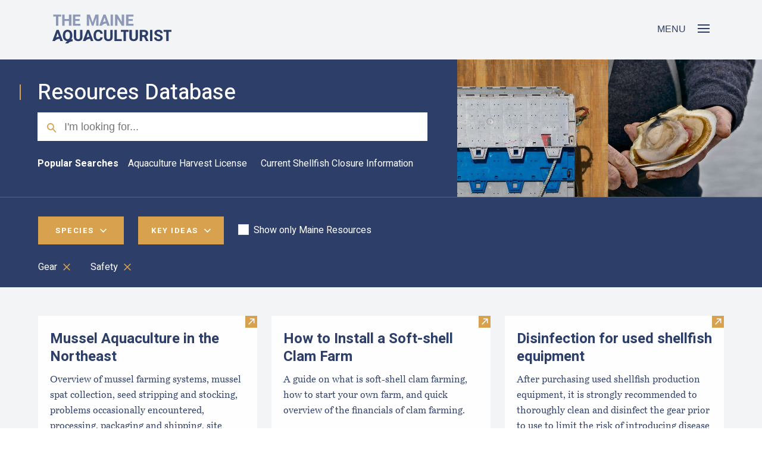

--- FILE ---
content_type: text/html; charset=utf-8
request_url: https://themaineaquaculturist.org/resources-database/?keywords=Safety&keywords=Gear&page=1
body_size: 13070
content:



<!DOCTYPE html>
<html class="no-js" lang="en">
    <head>
        
        <!-- Google tag (gtag.js) -->
        <script async src="https://www.googletagmanager.com/gtag/js?id=G-4C70MJ52KR"></script>
        <script>
        window.dataLayer = window.dataLayer || [];
        function gtag(){dataLayer.push(arguments);}
        gtag('js', new Date());

        gtag('config', 'G-4C70MJ52KR');
        </script>
        

        <meta charset="utf-8" />
        <title>
            
                Aquaculture Resource Database
            
            
                
                    
                
            
        </title>
        
        <meta name="description" content="From oyster gear to business plans, our database has a growing collection of resources carefully curated to meet the needs of aquaculturists in Maine." />
        
        <meta name="viewport" content="width=device-width, initial-scale=1" />

        <!-- Favicons -->
        <link rel="apple-touch-icon" href="https://gmri-aquaculture-portal-production.s3.amazonaws.com/favicons/aq-apple-icon-120x120.png">
        <link rel="apple-touch-icon" sizes="152x152" href="https://gmri-aquaculture-portal-production.s3.amazonaws.com/favicons/aq-apple-icon-152x152.png">
        <link rel="apple-touch-icon" sizes="180x180" href="https://gmri-aquaculture-portal-production.s3.amazonaws.com/favicons/aq-apple-icon-180x180.png">
        <link rel="icon" type="image/png" sizes="16x16" href="https://gmri-aquaculture-portal-production.s3.amazonaws.com/favicons/aq-favicon-16x16.png">
        <link rel="icon" type="image/png" sizes="32x32" href="https://gmri-aquaculture-portal-production.s3.amazonaws.com/favicons/aq-favicon-32x32.png">
        <link rel="icon" type="image/png" sizes="96x96" href="https://gmri-aquaculture-portal-production.s3.amazonaws.com/favicons/aq-favicon-96x96.png">
        <link rel="icon" type="image/png" sizes="120x120" href="https://gmri-aquaculture-portal-production.s3.amazonaws.com/favicons/aq-apple-icon-120x120.png">
        <link rel="icon" type="image/png" sizes="152x152" href="https://gmri-aquaculture-portal-production.s3.amazonaws.com/favicons/aq-apple-icon-152x152.png">
        <link rel="icon" type="image/png" sizes="192x192" href="https://gmri-aquaculture-portal-production.s3.amazonaws.com/favicons/aq-android-icon-192x192.png">

        <meta name="apple-mobile-web-app-title" content="AQ">
        <meta name="application-name" content="AQ">
        <meta name="msapplication-TileColor" content="#2d3e69">
        <meta name="msapplication-config" content="https://gmri-aquaculture-portal-production.s3.amazonaws.com/favicons/browserconfig.xml">
        <meta name="theme-color" content="#2d3e69">
        <meta property="og:title" content="Aquaculture Resource Database" />
        <meta property="og:url" content="http://themaineaquaculturist.org/resources-database/" />
        <meta name="og:description" content="From oyster gear to business plans, our database has a growing collection of resources carefully curated to meet the needs of aquaculturists in Maine." />
        <meta property="og:locale" content="en_US" />
        <meta property="og:site_name" content="The Maine Aquaculturist" />
        
        
        <meta property="og:image" content="https://gmri-aquaculture-portal-production.s3.amazonaws.com/images/resources-banner-image-20200812.original.jpg" />
        
        
        <meta property="og:type" content="website" />
        
        
        <link href="https://fonts.googleapis.com/css2?family=Heebo:wght@400;500;700&display=swap" rel="stylesheet">
        <link rel="stylesheet" href="https://use.typekit.net/kve7vsv.css">

        
        <link href="https://gmri-aquaculture-portal-production.s3.amazonaws.com/bundles/app.a0b0eb49e1baac36e17e.css" rel="stylesheet" />

        
            
        
    </head>

    <body class="search-page">
        

        


        <header id="main-nav" class="has-background-grey-lighter section py-0 ">
            <a id="skip-to-content" href="#main" class="is-sr-only is-sr-only-focusable btn btn-secondary">Skip to main content</a>
            <nav class="xpy-4">
                

<div class="mobile-menu py-5 has-background-grey-lighter">
    <div class="menu-toggle-container container">
        <a class="navbar-brand" href="/">
            <svg xmlns="http://www.w3.org/2000/svg" width="204" height="50" viewBox="0 0 204 50">
    <g fill="none" fill-rule="evenodd">
        <path fill="#8D99B5" d="M86.652 13.084l2.658-8.085 2.291 6.948c-2.968 0-4.95 1.137-4.95 1.137zM87.4 0l-7.067 19.054h4.371s2.205-3.538 7.996-3.784l1.244 3.784h4.384L91.221 0H87.4zm42.856 15.742v-4.88h7.446V7.654h-7.446v-4.33h8.742V0h-12.85v19.054h12.863v-3.312h-8.755zm-11.503-3.453L111.347 0h-4.11v19.054h4.11V6.765l7.406 12.289h4.097V0h-4.097V12.29zm-19.145 6.765h4.096V0h-4.096v19.054zm-30.614-5.459L64.281 0h-5.378v19.054h4.11v-4.92l-.407-9.108 4.988 14.028h2.787l4.998-14.028-.406 9.108v4.92h4.123V0h-5.392l-4.71 13.595zm-29.79-2.733h7.446V7.654h-7.446v-4.33h8.742V0H35.094v19.054H47.96v-3.312h-8.755v-4.88zM28.423 7.654H21V0h-4.107v19.054H21v-8.087h7.422v8.087h4.096V0h-4.096v7.654zm-26.84-4.33h4.595v15.73h4.096V3.324h4.683V0H1.583v3.324z"/>
        <path fill="#2D3E69" d="M190.52 26.275v3.323h4.594v15.73h4.096v-15.73h4.684v-3.323H190.52zm-10.263 3.272c.442-.183.978-.275 1.606-.275.985 0 1.73.237 2.242.713.51.475.768 1.114.768 1.918h4.097c0-1.152-.293-2.175-.878-3.069-.585-.895-1.41-1.588-2.473-2.081-1.065-.494-2.291-.74-3.678-.74-1.378 0-2.604.22-3.676.662-1.075.44-1.917 1.063-2.522 1.871-.608.806-.907 1.738-.907 2.794 0 1.054.28 1.966.838 2.734.558.768 1.3 1.407 2.229 1.919.929.509 2.041.973 3.332 1.393 1.003.322 1.762.623 2.276.903.516.279.869.571 1.06.875.193.306.289.686.289 1.14 0 .611-.241 1.102-.715 1.478-.475.375-1.179.563-2.113.563-1.177 0-2.083-.242-2.718-.726-.632-.485-.944-1.271-.944-2.363h-4.123c0 1.389.37 2.56 1.112 3.515.741.954 1.702 1.664 2.883 2.126 1.182.463 2.448.693 3.79.693 1.405 0 2.627-.208 3.67-.628 1.043-.417 1.85-1.027 2.417-1.825.567-.8.85-1.75.85-2.858 0-1.537-.524-2.794-1.567-3.777-1.041-.98-2.63-1.8-4.767-2.455-1.266-.39-2.2-.79-2.8-1.197-.603-.404-.903-.9-.903-1.485 0-.391.108-.748.331-1.066.223-.319.554-.57.994-.752zm-12.894 15.781h4.096V26.275h-4.096v19.053zm-8.159-10.94c-.507.49-1.248.734-2.227.734h-3.086v-5.524h3.086c.988 0 1.731.246 2.232.733.502.489.752 1.17.752 2.041 0 .856-.252 1.528-.757 2.017zm3.991.961c.583-.857.876-1.963.876-3.316 0-1.24-.284-2.287-.851-3.147-.567-.86-1.38-1.51-2.439-1.95-1.06-.44-2.327-.661-3.804-.661h-7.196v19.053h4.11v-6.883h2.97l3.507 6.883h4.397v-.196l-4.082-7.746c1.09-.498 1.927-1.177 2.512-2.037zm-20.65 3.449c0 1.197-.277 2.075-.827 2.638-.55.562-1.351.844-2.407.844-2.171 0-3.259-1.162-3.259-3.482V26.275h-4.12v12.523c0 1.44.307 2.671.928 3.692.619 1.02 1.486 1.793 2.598 2.316 1.112.522 2.396.784 3.853.784 1.45 0 2.724-.262 3.828-.784 1.103-.523 1.965-1.296 2.584-2.316.62-1.021.929-2.252.929-3.692V26.275h-4.107v12.523zm-25.248-9.2h4.593v15.73h4.096v-15.73h4.686v-3.323h-13.375v3.323zm-6.798-3.323h-4.11v19.053h12.354v-3.31h-8.244V26.275zM99.153 38.798c0 1.197-.275 2.075-.824 2.638-.55.562-1.354.844-2.408.844-2.173 0-3.259-1.162-3.259-3.482V26.275H88.54v12.523c0 1.44.31 2.671.93 3.692.618 1.02 1.485 1.793 2.597 2.316 1.112.522 2.396.784 3.855.784 1.447 0 2.723-.262 3.826-.784 1.105-.523 1.965-1.296 2.586-2.316.619-1.021.93-2.252.93-3.692V26.275h-4.11v12.523zm-23.492-8.02c.621-.943 1.57-1.414 2.854-1.414 1.229 0 2.122.281 2.676.844.554.563.869 1.418.95 2.57h4.096c-.123-1.335-.492-2.51-1.108-3.526-.614-1.016-1.481-1.814-2.598-2.388-1.116-.576-2.454-.864-4.016-.864-1.596 0-2.992.375-4.187 1.126-1.197.75-2.122 1.82-2.776 3.211-.655 1.392-.981 3.022-.981 4.89v1.163c0 1.876.317 3.507.95 4.89.631 1.382 1.545 2.445 2.74 3.19 1.195.747 2.608 1.12 4.241 1.12 1.526 0 2.857-.28 3.991-.838 1.135-.558 2.017-1.338 2.65-2.34.634-1.006.993-2.16 1.08-3.469h-4.096c-.078 1.117-.409 1.943-.99 2.48-.578.535-1.458.805-2.635.805-.909 0-1.637-.21-2.186-.63-.55-.417-.952-1.051-1.204-1.902-.253-.851-.38-1.952-.38-3.306V35.2c0-2.006.31-3.48.93-4.423zm-28.278 8.02c0 1.197-.275 2.075-.824 2.638-.55.562-1.354.844-2.408.844-2.173 0-3.258-1.162-3.258-3.482V26.275H36.77v12.523c0 1.44.31 2.671.929 3.692.618 1.02 1.485 1.793 2.597 2.316 1.113.522 2.397.784 3.855.784 1.448 0 2.725-.262 3.828-.784 1.104-.523 1.966-1.296 2.585-2.316.618-1.021.929-2.252.929-3.692V26.275h-4.11v12.523zm-17.34-2.578c0 1.928-.347 3.41-1.04 4.45-.694 1.038-1.68 1.558-2.965 1.558-1.291 0-2.285-.52-2.982-1.559-.699-1.038-1.047-2.521-1.047-4.449v-.85c0-1.946.344-3.429 1.034-4.45.688-1.02 1.68-1.53 2.97-1.53 1.291 0 2.285.512 2.984 1.537.697 1.025 1.045 2.506 1.045 4.442v.851zm3.298 4.588c.568-1.331.851-2.859.851-4.588v-.824c0-1.903-.344-3.562-1.034-4.98-.69-1.416-1.65-2.506-2.886-3.264-1.235-.759-2.655-1.139-4.259-1.139-1.597 0-3.013.38-4.248 1.14-1.233.757-2.195 1.847-2.885 3.263-.688 1.418-1.035 3.077-1.035 4.98v.824c0 1.903.349 3.56 1.041 4.974.695 1.412 1.66 2.5 2.9 3.259 1.107.679 2.369 1.039 3.76 1.11-.154.118-.337.21-.484.34-1.195 1.034-2.285 2.273-3.107 3.627h4.86c.065 0 .415-.523.47-.583.452-.496.977-.934 1.536-1.311 1.773-1.202 3.734-1.635 5.827-1.847v-3.382c-.777.007-1.568.094-2.356.226.408-.54.761-1.146 1.05-1.825zm25.178-1.45l2.66-8.085 2.29 6.95c-2.969 0-4.95 1.135-4.95 1.135zm.748-13.083l-7.066 19.053h4.37s2.207-3.537 7.996-3.78l1.244 3.78h4.385l-7.107-19.053h-3.822zM6.318 39.358l2.66-8.085 2.29 6.95c-2.97 0-4.95 1.135-4.95 1.135zm.749-13.083L0 45.328h4.37s2.208-3.537 7.997-3.78l1.244 3.78h4.384l-7.107-19.053H7.067z"/>
    </g>
</svg>

            <span class="is-sr-only">The Maine Aquaculturist</span>
        </a>

        <button class="menu-toggle-open" aria-expanded="false">
            <span class="menu-title">Menu</span>
            <span class="hamburger-icon"><svg xmlns="http://www.w3.org/2000/svg" width="20" height="14" viewBox="0 0 20 14">
    <g fill="#2D3E69" fill-rule="evenodd">
        <path d="M0 0H20V2H0zM0 6H20V8H0zM0 12H20V14H0z"/>
    </g>
</svg>
</span>
        </button>
    </div>
</div>
<div class="links px-5">
    <div class="menu-nav container pt-5">
            <button class="menu-toggle-close" aria-expanded="true">
                <span class="is-sr-only">Menu</span>
                <span class="close-icon"><svg xmlns="http://www.w3.org/2000/svg" width="16" height="16" viewBox="0 0 16 16">
    <g fill-rule="evenodd">
        <path d="M-2 7H18V9H-2z" transform="rotate(45 8 8)"/>
        <path d="M-2 7H18V9H-2z" transform="rotate(-45 8 8)"/>
    </g>
</svg>
</span>
            </button>
        <div>
            

<ul class="main-menu-links">
    
    <li>
        <a href="/essential-start-guide-maine-aquaculture/" class="">
            <span>
                Essential Start Guide
            </span>
            <span aria-hidden="true" class="caret-icon"><svg xmlns="http://www.w3.org/2000/svg" width="11" height="11" viewBox="0 0 11 11">
    <path fill="none" fill-rule="evenodd" stroke="#8D99B5" stroke-width="1.5" d="M9 9L9 2 2 2" transform="scale(1 -1) rotate(-45 -7.778 0)"/>
</svg>
</span>
            <p>Explore the opportunities and realities of starting an aquaculture business.</p>
        </a>
    </li>
    
    <li>
        <a href="/resources-database/" class="active">
            <span>
                Resource Database
            </span>
            <span aria-hidden="true" class="caret-icon"><svg xmlns="http://www.w3.org/2000/svg" width="11" height="11" viewBox="0 0 11 11">
    <path fill="none" fill-rule="evenodd" stroke="#8D99B5" stroke-width="1.5" d="M9 9L9 2 2 2" transform="scale(1 -1) rotate(-45 -7.778 0)"/>
</svg>
</span>
            <p>Robust library of resources for both new and veteran aquaculturists.</p>
        </a>
    </li>
    
    <li>
        <a href="/aquaculture-job-board/" class="">
            <span>
                Job Board
            </span>
            <span aria-hidden="true" class="caret-icon"><svg xmlns="http://www.w3.org/2000/svg" width="11" height="11" viewBox="0 0 11 11">
    <path fill="none" fill-rule="evenodd" stroke="#8D99B5" stroke-width="1.5" d="M9 9L9 2 2 2" transform="scale(1 -1) rotate(-45 -7.778 0)"/>
</svg>
</span>
            <p>Browse our job board for aquaculture career opportunities in Maine.</p>
        </a>
    </li>
    
    <li>
        <a href="/industry-perspectives/" class="">
            <span>
                Industry Perspectives
            </span>
            <span aria-hidden="true" class="caret-icon"><svg xmlns="http://www.w3.org/2000/svg" width="11" height="11" viewBox="0 0 11 11">
    <path fill="none" fill-rule="evenodd" stroke="#8D99B5" stroke-width="1.5" d="M9 9L9 2 2 2" transform="scale(1 -1) rotate(-45 -7.778 0)"/>
</svg>
</span>
            <p>Industry veterans talk about common mistakes, glossed over steps, and more.</p>
        </a>
    </li>
    
    <li>
        <a href="/about/" class="">
            <span>
                About
            </span>
            <span aria-hidden="true" class="caret-icon"><svg xmlns="http://www.w3.org/2000/svg" width="11" height="11" viewBox="0 0 11 11">
    <path fill="none" fill-rule="evenodd" stroke="#8D99B5" stroke-width="1.5" d="M9 9L9 2 2 2" transform="scale(1 -1) rotate(-45 -7.778 0)"/>
</svg>
</span>
            <p>Our story, mission, site administrators, and partners.</p>
        </a>
    </li>
    
</ul>
        </div>
    </div>
</div>
            </nav>
        </header>
        
        <main id="main" class="has-background-grey-lighter">
            
    <header class="search-header flush-right-img has-background-primary has-text-white">
        <div class="section">
            <div class="container">
                <div class="columns">
                    <div class="column is-three-fifths left-border">
                        <h1 class="mt-3 mb-2">Resources Database</h1>
                        <div class="container">
                            <form class="search-form" action="/resources-database/" method="get">
                                <span class="search-icon"><svg xmlns="http://www.w3.org/2000/svg" width="25" height="25" viewBox="0 0 25 25">
    <g fill="none" fill-rule="evenodd" stroke="#D8A14D" stroke-width="2" transform="rotate(-45 11.914 4.257)">
        <circle cx="6.5" cy="6.5" r="5.5"/>
        <path d="M6.5 12L6.146 20.546"/>
    </g>
</svg>
</span>
                                <label for="search" class="is-sr-only">Search</label>
                                <input id="search" type="text" name="q" 
                                     
                                    placeholder="I'm looking for...">
                                
                                <button type="submit" class="is-sr-only" tabindex="-1">
                                    Search
                                </button>
                            </form>
                            
                            <div class="my-5">
                                <div class="pop-searches">
                                    <h2>Popular Searches</h2>
                                    <ul class="tags are-medium overflow-x">
                                        
                                            <li class="tag pop-search-link">
                                                <a class="is-link" href="https://themaineaquaculturist.org/resources-database/?q=Aquaculture+Harvest+License">Aquaculture Harvest License</a>
                                            </li>
                                        
                                            <li class="tag pop-search-link">
                                                <a class="is-link" href="https://themaineaquaculturist.org/resources-database/?q=Current+Shellfish+Closure+Information">Current Shellfish Closure Information</a>
                                            </li>
                                        
                                    </ul>
                                </div>
                            </div>
                            
                        </div>
                    </div>
                </div>
            </div>
            <div class="flush-right is-hidden-mobile">
                <img alt="resources-banner-image-20200812.jpg" height="500" src="https://gmri-aquaculture-portal-production.s3.amazonaws.com/images/resources-banner-image-20200812.original.jpg" width="1010">
            </div>
        </div>
    </header>

            
    <section class="has-background-primary section filters py-4 ">
        <div class="container">
            <div class="menu-container">
                <button id="species-toggle" 
                        class="my-4 mr-5 button is-gold"
                        
                        aria-expanded=false>
                    <h2 class="label has-text-white">
                        <span>Species</span>
                        <span class="caret"><svg xmlns="http://www.w3.org/2000/svg" width="11" height="11" viewBox="0 0 11 11">
    <path fill="none" fill-rule="evenodd" stroke="#8D99B5" stroke-width="1.5" d="M9 9L9 2 2 2" transform="scale(1 -1) rotate(-45 -7.778 0)"/>
</svg>
</span>
                    </h2>
                </button>
                <div id="species-menu" class="container is-fluid columns">
                    <div class="container">
                        <div>
                            <ul class="tags are-medium">
                                
                                    

<li class="tag ">
    <a href="?keywords=Safety&amp;keywords=Gear&amp;page=1&amp;species=Oysters" class="is-link">
        <span class="check"><svg xmlns="http://www.w3.org/2000/svg" width="14" height="9" viewBox="0 0 14 9">
    <path fill="none" fill-rule="evenodd" stroke="#D8A14D" stroke-width="2" d="M0 5L4 9 14 0"/>
</svg>
</span>
        Oysters
    </a>
</li>
                                
                                    

<li class="tag ">
    <a href="?keywords=Safety&amp;keywords=Gear&amp;page=1&amp;species=Scallops" class="is-link">
        <span class="check"><svg xmlns="http://www.w3.org/2000/svg" width="14" height="9" viewBox="0 0 14 9">
    <path fill="none" fill-rule="evenodd" stroke="#D8A14D" stroke-width="2" d="M0 5L4 9 14 0"/>
</svg>
</span>
        Scallops
    </a>
</li>
                                
                                    

<li class="tag ">
    <a href="?keywords=Safety&amp;keywords=Gear&amp;page=1&amp;species=Mussels" class="is-link">
        <span class="check"><svg xmlns="http://www.w3.org/2000/svg" width="14" height="9" viewBox="0 0 14 9">
    <path fill="none" fill-rule="evenodd" stroke="#D8A14D" stroke-width="2" d="M0 5L4 9 14 0"/>
</svg>
</span>
        Mussels
    </a>
</li>
                                
                                    

<li class="tag ">
    <a href="?keywords=Safety&amp;keywords=Gear&amp;page=1&amp;species=Clams" class="is-link">
        <span class="check"><svg xmlns="http://www.w3.org/2000/svg" width="14" height="9" viewBox="0 0 14 9">
    <path fill="none" fill-rule="evenodd" stroke="#D8A14D" stroke-width="2" d="M0 5L4 9 14 0"/>
</svg>
</span>
        Clams
    </a>
</li>
                                
                                    

<li class="tag ">
    <a href="?keywords=Safety&amp;keywords=Gear&amp;page=1&amp;species=Seaweed" class="is-link">
        <span class="check"><svg xmlns="http://www.w3.org/2000/svg" width="14" height="9" viewBox="0 0 14 9">
    <path fill="none" fill-rule="evenodd" stroke="#D8A14D" stroke-width="2" d="M0 5L4 9 14 0"/>
</svg>
</span>
        Seaweed
    </a>
</li>
                                
                            </ul>
                        </div>
                    </div>
                </div>
            </div>

            <div class="menu-container">
                <button id="ideas-toggle" 
                        class="my-4 mr-5 button is-gold"
                        
                        aria-expanded=false>
                    <h2 class="label has-text-white">
                        <span>Key Ideas</span>
                        <span class="caret"><svg xmlns="http://www.w3.org/2000/svg" width="11" height="11" viewBox="0 0 11 11">
    <path fill="none" fill-rule="evenodd" stroke="#8D99B5" stroke-width="1.5" d="M9 9L9 2 2 2" transform="scale(1 -1) rotate(-45 -7.778 0)"/>
</svg>
</span>
                    </h2>
                </button>
                <div id="ideas-menu" class="container is-fluid columns">
                    <div class="container">
                        <div>
                            <ul class="tags are-medium">
                                
                                    

<li class="tag ">
    <a href="?keywords=Safety&amp;keywords=Gear&amp;keywords=Business+Planning&amp;page=1" class="is-link">
        <span class="check"><svg xmlns="http://www.w3.org/2000/svg" width="14" height="9" viewBox="0 0 14 9">
    <path fill="none" fill-rule="evenodd" stroke="#D8A14D" stroke-width="2" d="M0 5L4 9 14 0"/>
</svg>
</span>
        Business Planning
    </a>
</li>
                                
                                    

<li class="tag ">
    <a href="?keywords=Safety&amp;keywords=Gear&amp;keywords=Husbandry&amp;page=1" class="is-link">
        <span class="check"><svg xmlns="http://www.w3.org/2000/svg" width="14" height="9" viewBox="0 0 14 9">
    <path fill="none" fill-rule="evenodd" stroke="#D8A14D" stroke-width="2" d="M0 5L4 9 14 0"/>
</svg>
</span>
        Husbandry
    </a>
</li>
                                
                                    

<li class="tag ">
    <a href="?keywords=Safety&amp;keywords=Gear&amp;keywords=Public+Health&amp;page=1" class="is-link">
        <span class="check"><svg xmlns="http://www.w3.org/2000/svg" width="14" height="9" viewBox="0 0 14 9">
    <path fill="none" fill-rule="evenodd" stroke="#D8A14D" stroke-width="2" d="M0 5L4 9 14 0"/>
</svg>
</span>
        Public Health
    </a>
</li>
                                
                                    

<li class="tag ">
    <a href="?keywords=Safety&amp;keywords=Gear&amp;keywords=DMR+Division+of+Aquaculture&amp;page=1" class="is-link">
        <span class="check"><svg xmlns="http://www.w3.org/2000/svg" width="14" height="9" viewBox="0 0 14 9">
    <path fill="none" fill-rule="evenodd" stroke="#D8A14D" stroke-width="2" d="M0 5L4 9 14 0"/>
</svg>
</span>
        DMR Division of Aquaculture
    </a>
</li>
                                
                                    

<li class="tag ">
    <a href="?keywords=Safety&amp;keywords=Gear&amp;keywords=Training%2FMentoring&amp;page=1" class="is-link">
        <span class="check"><svg xmlns="http://www.w3.org/2000/svg" width="14" height="9" viewBox="0 0 14 9">
    <path fill="none" fill-rule="evenodd" stroke="#D8A14D" stroke-width="2" d="M0 5L4 9 14 0"/>
</svg>
</span>
        Training/Mentoring
    </a>
</li>
                                
                                    

<li class="tag selected">
    <a href="?keywords=Safety&amp;page=1" class="is-link">
        <span class="check"><svg xmlns="http://www.w3.org/2000/svg" width="14" height="9" viewBox="0 0 14 9">
    <path fill="none" fill-rule="evenodd" stroke="#D8A14D" stroke-width="2" d="M0 5L4 9 14 0"/>
</svg>
</span>
        Gear
    </a>
</li>
                                
                                    

<li class="tag ">
    <a href="?keywords=Safety&amp;keywords=Gear&amp;keywords=Biosecurity&amp;page=1" class="is-link">
        <span class="check"><svg xmlns="http://www.w3.org/2000/svg" width="14" height="9" viewBox="0 0 14 9">
    <path fill="none" fill-rule="evenodd" stroke="#D8A14D" stroke-width="2" d="M0 5L4 9 14 0"/>
</svg>
</span>
        Biosecurity
    </a>
</li>
                                
                                    

<li class="tag ">
    <a href="?keywords=Safety&amp;keywords=Gear&amp;keywords=Site+Considerations&amp;page=1" class="is-link">
        <span class="check"><svg xmlns="http://www.w3.org/2000/svg" width="14" height="9" viewBox="0 0 14 9">
    <path fill="none" fill-rule="evenodd" stroke="#D8A14D" stroke-width="2" d="M0 5L4 9 14 0"/>
</svg>
</span>
        Site Considerations
    </a>
</li>
                                
                                    

<li class="tag ">
    <a href="?keywords=Safety&amp;keywords=Gear&amp;keywords=Sales&amp;page=1" class="is-link">
        <span class="check"><svg xmlns="http://www.w3.org/2000/svg" width="14" height="9" viewBox="0 0 14 9">
    <path fill="none" fill-rule="evenodd" stroke="#D8A14D" stroke-width="2" d="M0 5L4 9 14 0"/>
</svg>
</span>
        Sales
    </a>
</li>
                                
                                    

<li class="tag ">
    <a href="?keywords=Safety&amp;keywords=Gear&amp;keywords=Seed&amp;page=1" class="is-link">
        <span class="check"><svg xmlns="http://www.w3.org/2000/svg" width="14" height="9" viewBox="0 0 14 9">
    <path fill="none" fill-rule="evenodd" stroke="#D8A14D" stroke-width="2" d="M0 5L4 9 14 0"/>
</svg>
</span>
        Seed
    </a>
</li>
                                
                                    

<li class="tag ">
    <a href="?keywords=Safety&amp;keywords=Gear&amp;keywords=Community+Engagement&amp;page=1" class="is-link">
        <span class="check"><svg xmlns="http://www.w3.org/2000/svg" width="14" height="9" viewBox="0 0 14 9">
    <path fill="none" fill-rule="evenodd" stroke="#D8A14D" stroke-width="2" d="M0 5L4 9 14 0"/>
</svg>
</span>
        Community Engagement
    </a>
</li>
                                
                                    

<li class="tag ">
    <a href="?keywords=Safety&amp;keywords=Gear&amp;keywords=Branding%2FMarketing&amp;page=1" class="is-link">
        <span class="check"><svg xmlns="http://www.w3.org/2000/svg" width="14" height="9" viewBox="0 0 14 9">
    <path fill="none" fill-rule="evenodd" stroke="#D8A14D" stroke-width="2" d="M0 5L4 9 14 0"/>
</svg>
</span>
        Branding/Marketing
    </a>
</li>
                                
                                    

<li class="tag ">
    <a href="?keywords=Safety&amp;keywords=Gear&amp;keywords=Market+Information&amp;page=1" class="is-link">
        <span class="check"><svg xmlns="http://www.w3.org/2000/svg" width="14" height="9" viewBox="0 0 14 9">
    <path fill="none" fill-rule="evenodd" stroke="#D8A14D" stroke-width="2" d="M0 5L4 9 14 0"/>
</svg>
</span>
        Market Information
    </a>
</li>
                                
                                    

<li class="tag selected">
    <a href="?keywords=Gear&amp;page=1" class="is-link">
        <span class="check"><svg xmlns="http://www.w3.org/2000/svg" width="14" height="9" viewBox="0 0 14 9">
    <path fill="none" fill-rule="evenodd" stroke="#D8A14D" stroke-width="2" d="M0 5L4 9 14 0"/>
</svg>
</span>
        Safety
    </a>
</li>
                                
                            </ul>
                        </div>
                    </div>
                </div>
            </div>

            <div class="chkbx-container">
                <span id="maine-resource-chkbx" class="checkbox">
                    <a  class="has-text-white "
                        
                        href="?keywords=Safety&amp;keywords=Gear&amp;page=1&amp;maine_resources=True
                        ">
                    <span class="check">
                        
                    </span>
                    Show only Maine Resources</a>
                </span>
            </div>
        </div>
        
        <div class="container mt-2 mb-2">
            <ul class="tags selected-filters are-medium overflow-x is-hidden-mobile">
                
                    

<li class="tag">
    <a href="?keywords=Safety&amp;page=1">
        <span class="has-text-white">Gear</span>
        <svg xmlns="http://www.w3.org/2000/svg" width="16" height="16" viewBox="0 0 16 16">
    <g fill-rule="evenodd">
        <path d="M-2 7H18V9H-2z" transform="rotate(45 8 8)"/>
        <path d="M-2 7H18V9H-2z" transform="rotate(-45 8 8)"/>
    </g>
</svg>

    </a>
</li>
                
                    

<li class="tag">
    <a href="?keywords=Gear&amp;page=1">
        <span class="has-text-white">Safety</span>
        <svg xmlns="http://www.w3.org/2000/svg" width="16" height="16" viewBox="0 0 16 16">
    <g fill-rule="evenodd">
        <path d="M-2 7H18V9H-2z" transform="rotate(45 8 8)"/>
        <path d="M-2 7H18V9H-2z" transform="rotate(-45 8 8)"/>
    </g>
</svg>

    </a>
</li>
                
                    <li class="tag">
                        <a href="?page=1">
                            <span>Clear all</span>
                        </a>
                    </li>
            </ul>   
        </div>
        
    </section>

    <section class="section pt-5">
        <h2 class="is-sr-only">Results</h2>
        <div class="container">
        <div class="level py-0 mb-5">
            
        </div>
        <ul class="resources tile is-ancestor">
        
        
        
            <li class="container-card tile is-parent is-4 ">
                


<article class="resource-card tile is-child box columns">
    <div class="column ">
        
            <span class="out-link">
                <span class="is-sr-only">Visit Mussel Aquaculture in the Northeast</span>
                <svg xmlns="http://www.w3.org/2000/svg" width="20" height="20" viewBox="0 0 20 20">
    <g fill="none" fill-rule="evenodd">
        <path fill="#D8A14D" d="M0 0H20V20H0z"/>
        <g stroke="#FFF" stroke-width="1.5">
            <path d="M9.707 7.386L9.707.386 2.707.386M.707 9.386L9.707.386" transform="translate(5 4.929)"/>
        </g>
    </g>
</svg>

            </span>
        

        <div class="main-content pb-3">
            <div class="info">
                <a href="https://extension.rwfm.tamu.edu/wp-content/uploads/sites/8/2013/09/NRAC-Publication-No.-211-2010-%E2%80%93-Mussel-Aquaculture-in-the-Northeast.pdf"
                    target="_blank">

                   

                    <h3 class="standard-heading">Mussel Aquaculture in the Northeast</h3>
                    <div class="content mb-4">Overview of mussel farming systems, mussel spat collection, seed stripping and stocking, problems occasionally encountered, processing, packaging and shipping, site selection, and planning a business.</div>
                    <span class="mb-0 label grey-label">
                        
                        <span>2024</span>
                    </span>
                </a>
                    
                        <div class="source"><p data-block-key="08uge"><a href="https://www.nrac.org/" target="_blank" rel="noopener nofollower">Northeastern Regional Aquaculture Center</a></p></div>
                    
            </div>
        </div>
    </div>
    
</article>

            </li>
        
            <li class="container-card tile is-parent is-4 ">
                


<article class="resource-card tile is-child box columns">
    <div class="column ">
        
            <span class="out-link">
                <span class="is-sr-only">Visit How to Install a Soft-shell Clam Farm</span>
                <svg xmlns="http://www.w3.org/2000/svg" width="20" height="20" viewBox="0 0 20 20">
    <g fill="none" fill-rule="evenodd">
        <path fill="#D8A14D" d="M0 0H20V20H0z"/>
        <g stroke="#FFF" stroke-width="1.5">
            <path d="M9.707 7.386L9.707.386 2.707.386M.707 9.386L9.707.386" transform="translate(5 4.929)"/>
        </g>
    </g>
</svg>

            </span>
        

        <div class="main-content pb-3">
            <div class="info">
                <a href="https://shellfish.ifas.ufl.edu/wp-content/uploads/Manomet-Clam-Farm-Guidebook-2018_electronic-version.pdf"
                    target="_blank">

                   

                    <h3 class="standard-heading">How to Install a Soft-shell Clam Farm</h3>
                    <div class="content mb-4">A guide on what is soft-shell clam farming, how to start your own farm, and quick overview of the financials of clam farming.</div>
                    <span class="mb-0 label grey-label">
                        
                        <span>2024</span>
                    </span>
                </a>
                    
                        <div class="source"><p data-block-key="vknl7"><a href="https://www.manomet.org/" target="_blank" rel="noopener nofollower">Manomet</a></p></div>
                    
            </div>
        </div>
    </div>
    
</article>

            </li>
        
            <li class="container-card tile is-parent is-4 ">
                


<article class="resource-card tile is-child box columns">
    <div class="column ">
        
            <span class="out-link">
                <span class="is-sr-only">Visit Disinfection for used shellfish equipment</span>
                <svg xmlns="http://www.w3.org/2000/svg" width="20" height="20" viewBox="0 0 20 20">
    <g fill="none" fill-rule="evenodd">
        <path fill="#D8A14D" d="M0 0H20V20H0z"/>
        <g stroke="#FFF" stroke-width="1.5">
            <path d="M9.707 7.386L9.707.386 2.707.386M.707 9.386L9.707.386" transform="translate(5 4.929)"/>
        </g>
    </g>
</svg>

            </span>
        

        <div class="main-content pb-3">
            <div class="info">
                <a href="https://seagrant.umaine.edu/wp-content/uploads/sites/467/2024/03/Gear-Disinfection-Sheet_Web_012524.pdf"
                    target="_blank">

                   

                    <h3 class="standard-heading">Disinfection for used shellfish equipment</h3>
                    <div class="content mb-4">After purchasing used shellfish production equipment, it is strongly recommended to thoroughly
clean and disinfect the gear prior to use to limit the risk of introducing disease or invasive species.
An easy-to-use process is as follows:</div>
                    <span class="mb-0 label grey-label">
                        
                        <span>2024</span>
                    </span>
                </a>
                    
                        <div class="source"><p data-block-key="8mu1g"><a href="https://seagrant.umaine.edu/" target="_blank" rel="noopener nofollower">Maine Sea Grant</a></p></div>
                    
            </div>
        </div>
    </div>
    
</article>

            </li>
        
            <li class="container-card tile is-parent is-4 ">
                


<article class="resource-card tile is-child box columns">
    <div class="column ">
        
            <span class="out-link">
                <span class="is-sr-only">Visit Best Management Practices for the East Coast Shellfish Aquaculture Industry</span>
                <svg xmlns="http://www.w3.org/2000/svg" width="20" height="20" viewBox="0 0 20 20">
    <g fill="none" fill-rule="evenodd">
        <path fill="#D8A14D" d="M0 0H20V20H0z"/>
        <g stroke="#FFF" stroke-width="1.5">
            <path d="M9.707 7.386L9.707.386 2.707.386M.707 9.386L9.707.386" transform="translate(5 4.929)"/>
        </g>
    </g>
</svg>

            </span>
        

        <div class="main-content pb-3">
            <div class="info">
                <a href="https://ecsga.org/wp-content/uploads/2023/11/ECSGA-BPs.pdf"
                    target="_blank">

                   

                    <h3 class="standard-heading">Best Management Practices for the East Coast Shellfish Aquaculture Industry</h3>
                    <div class="content mb-4">In depth document created to provide the information and a framework that will enable a shellfish farmer to write a comprehensive Best Management Practices document focusing on gear/operation and maintenance, user conflicts, permitting/siting, and environmental concerns.</div>
                    <span class="mb-0 label grey-label">
                        
                        <span>2024</span>
                    </span>
                </a>
                    
                        <div class="source"><p data-block-key="nsphh"><a href="https://ecsga.org/" target="_blank" rel="noopener nofollower">East Coast Shellfish Growers Association</a></p></div>
                    
            </div>
        </div>
    </div>
    
</article>

            </li>
        
            <li class="container-card tile is-parent is-4 ">
                


<article class="resource-card tile is-child box columns">
    <div class="column ">
        
            <span class="out-link">
                <span class="is-sr-only">Visit Best Practices for the East Coast Shellfish Aquaculture Industry</span>
                <svg xmlns="http://www.w3.org/2000/svg" width="20" height="20" viewBox="0 0 20 20">
    <g fill="none" fill-rule="evenodd">
        <path fill="#D8A14D" d="M0 0H20V20H0z"/>
        <g stroke="#FFF" stroke-width="1.5">
            <path d="M9.707 7.386L9.707.386 2.707.386M.707 9.386L9.707.386" transform="translate(5 4.929)"/>
        </g>
    </g>
</svg>

            </span>
        

        <div class="main-content pb-3">
            <div class="info">
                <a href="https://ecsga.org/best-practices/"
                    target="_blank">

                   

                    <h3 class="standard-heading">Best Practices for the East Coast Shellfish Aquaculture Industry</h3>
                    <div class="content mb-4">In September 2023 the ECSGA updated its 2010 Best Management Practices manual. Building on the 2010 version, this update adds a new section on the management and handling of floating gear, hundreds of embedded links, info on new gear types and a revised bibliography. ECSGA also completely revamped the tool to create your own farm-specific Best Practices document: the Best Practices Form.</div>
                    <span class="mb-0 label grey-label">
                        
                        <span>2023</span>
                    </span>
                </a>
                    
                        <div class="source"><p data-block-key="qjhfz"><a href="https://ecsga.org/" target="_blank" rel="noopener nofollower">East Coast Shellfish Growers Association</a></p></div>
                    
            </div>
        </div>
    </div>
    
</article>

            </li>
        
            <li class="container-card tile is-parent is-8 ">
                


<article class="resource-card tile is-child box columns">
    <div class="column is-6">
        

        <div class="main-content pb-3">
            <div class="info">
                <a href="/resources-database/looking-gear/"
                   >

                   

                    <h3 class="standard-heading">Looking for Gear?</h3>
                    <div class="content mb-4">This is a list of aquaculture gear and service businesses including oyster gear, mussel gear, seaweed gear, scallop gear, general marine gear, marine services (moorings/diving/boat repair) harvest/processing gear, and water monitoring gear. Lists were compiled by surveying Maine aquaculturists.</div>
                    <span class="mb-0 label grey-label">
                        
                        <span>2022</span>
                    </span>
                </a>
                    
                        <div class="source"><p>The Maine Aquaculturist</p></div>
                    
            </div>
        </div>
    </div>
    
        <a class="image column is-6" 
            href="/resources-database/looking-gear/"
            >
            <div>
                 
                    

<img
    
    alt=" Equipment used for oyster aquaculture is stacked neatly in a driveway. "
    data-src=" https://gmri-aquaculture-portal-production.s3.amazonaws.com/images/aq-start-guide-learn-gear-2016.2e16d0ba.fill-640x640-c90.jpg "
    class=" lazy">
                
            </div>
        </a>
    
</article>

            </li>
        
            <li class="container-card tile is-parent is-4 ">
                


<article class="resource-card tile is-child box columns">
    <div class="column ">
        
            <span class="out-link">
                <span class="is-sr-only">Visit ECSGA Rookie Mistakes</span>
                <svg xmlns="http://www.w3.org/2000/svg" width="20" height="20" viewBox="0 0 20 20">
    <g fill="none" fill-rule="evenodd">
        <path fill="#D8A14D" d="M0 0H20V20H0z"/>
        <g stroke="#FFF" stroke-width="1.5">
            <path d="M9.707 7.386L9.707.386 2.707.386M.707 9.386L9.707.386" transform="translate(5 4.929)"/>
        </g>
    </g>
</svg>

            </span>
        

        <div class="main-content pb-3">
            <div class="info">
                <a href="https://ecsga.org/rookie-mistakes/"
                    target="_blank">

                   

                    <h3 class="standard-heading">ECSGA Rookie Mistakes</h3>
                    <div class="content mb-4">If you have been around this business for a while, you’ve probably watched some of the newcomers make the same mistakes you did when you were getting started. ECSGA Executive Director Bob Rheault decided he would try to think of as many of these common pitfalls as he could to help new growers avoid making the same costly blunders.  Through the years he has continued to add to the list.</div>
                    <span class="mb-0 label grey-label">
                        
                        <span>2021</span>
                    </span>
                </a>
                    
                        <div class="source"><p><a href="https://ecsga.org/" target="_blank" rel="noopener nofollower">East Coast Shellfish Growers Association</a></p></div>
                    
            </div>
        </div>
    </div>
    
</article>

            </li>
        
            <li class="container-card tile is-parent is-4 ">
                


<article class="resource-card tile is-child box columns">
    <div class="column ">
        
            <span class="out-link">
                <span class="is-sr-only">Visit Clam Kit: Simple Shellfish Management Tools - Part 1: Introduction &amp; Overview</span>
                <svg xmlns="http://www.w3.org/2000/svg" width="20" height="20" viewBox="0 0 20 20">
    <g fill="none" fill-rule="evenodd">
        <path fill="#D8A14D" d="M0 0H20V20H0z"/>
        <g stroke="#FFF" stroke-width="1.5">
            <path d="M9.707 7.386L9.707.386 2.707.386M.707 9.386L9.707.386" transform="translate(5 4.929)"/>
        </g>
    </g>
</svg>

            </span>
        

        <div class="main-content pb-3">
            <div class="info">
                <a href="https://downeastinstitute.org/industry-impact/fisheries-stock-enhancement-restoration/clam-kit-simple-shellfish-management-tools/"
                    target="_blank">

                   

                    <h3 class="standard-heading">Clam Kit: Simple Shellfish Management Tools - Part 1: Introduction &amp; Overview</h3>
                    <div class="content mb-4">The “Clam Kit” video series shares techniques developed at Downeast Institute to help municipal shellfish management programs enhance their softshell clam flats affordably and effectively. This video gives an overview of clam seed, DEI&#x27;s hatchery, floating nursery trays, public stock enhancement, DMR lease or LPA, basic husbandry, overwintering, and more.</div>
                    <span class="mb-0 label grey-label">
                        
                        <span>2021</span>
                    </span>
                </a>
                    
                        <div class="source"><p><a href="https://downeastinstitute.org/" target="_blank" rel="noopener nofollower">Downeast Institute</a></p></div>
                    
            </div>
        </div>
    </div>
    
</article>

            </li>
        
            <li class="container-card tile is-parent is-4 ">
                


<article class="resource-card tile is-child box columns">
    <div class="column ">
        
            <span class="out-link">
                <span class="is-sr-only">Visit How a High Tech Mussel Farm Harvests 7,000 Pounds of Mussels per Day</span>
                <svg xmlns="http://www.w3.org/2000/svg" width="20" height="20" viewBox="0 0 20 20">
    <g fill="none" fill-rule="evenodd">
        <path fill="#D8A14D" d="M0 0H20V20H0z"/>
        <g stroke="#FFF" stroke-width="1.5">
            <path d="M9.707 7.386L9.707.386 2.707.386M.707 9.386L9.707.386" transform="translate(5 4.929)"/>
        </g>
    </g>
</svg>

            </span>
        

        <div class="main-content pb-3">
            <div class="info">
                <a href="https://www.youtube.com/watch?v=yIgLDiTo2Qg"
                    target="_blank">

                   

                    <h3 class="standard-heading">How a High Tech Mussel Farm Harvests 7,000 Pounds of Mussels per Day</h3>
                    <div class="content mb-4">This video gives a first-hand account of running a mussel farm by Bangs Island Mussels including on the water gear and husbandry and well as shore-side processing. Some highlights are seeding, socking, hauling and stripping machine, de-clumper, size grader, debyssing machine, automatic bagger/weigher/conveyor, and more.</div>
                    <span class="mb-0 label grey-label">
                        
                        <span>2021</span>
                    </span>
                </a>
                    
                        <div class="source"><p>Eater / Bangs Island Mussels</p></div>
                    
            </div>
        </div>
    </div>
    
</article>

            </li>
        
            <li class="container-card tile is-parent is-4 ">
                


<article class="resource-card tile is-child box columns">
    <div class="column ">
        
            <span class="out-link">
                <span class="is-sr-only">Visit Optimizing Production and Products for Scallop Aquaculture</span>
                <svg xmlns="http://www.w3.org/2000/svg" width="20" height="20" viewBox="0 0 20 20">
    <g fill="none" fill-rule="evenodd">
        <path fill="#D8A14D" d="M0 0H20V20H0z"/>
        <g stroke="#FFF" stroke-width="1.5">
            <path d="M9.707 7.386L9.707.386 2.707.386M.707 9.386L9.707.386" transform="translate(5 4.929)"/>
        </g>
    </g>
</svg>

            </span>
        

        <div class="main-content pb-3">
            <div class="info">
                <a href="https://video.maine.edu/media/2021%20Scallop%20Aquaculture%20webinar%20-%20NOAA%20Saltonstall%20Kennedy%20Project/1_9a9gz9bd?mc_cid=3feea44bca&amp;mc_eid=dfa69ee2a1"
                    target="_blank">

                   

                    <h3 class="standard-heading">Optimizing Production and Products for Scallop Aquaculture</h3>
                    <div class="content mb-4">Webinar about research on scallop aquaculture production and economics including comparisons of nursery and growout gear: lantern nets, pearl nets, ear hanging, pocket nets, rigid trays, and adhesives; tissue sampling and testing for biotoxins such as saxitoxin and domoic acid; evaluation of fouling communities; surveys of producers to understand economic inputs and outputs such as capital, labor, and yield; environmental data matched with growth data to better understand good scallop-farming sites.</div>
                    <span class="mb-0 label grey-label">
                        
                        <span>2021</span>
                    </span>
                </a>
                    
                        <div class="source"><p><a href="https://seagrant.umaine.edu/" target="_blank" rel="noopener nofollower">Maine Sea Grant</a></p></div>
                    
            </div>
        </div>
    </div>
    
</article>

            </li>
        
            <li class="container-card tile is-parent is-8 ">
                


<article class="resource-card tile is-child box columns">
    <div class="column is-6">
        

        <div class="main-content pb-3">
            <div class="info">
                <a href="/resources-database/recommendations-lpa-mooring-systems-and-designs/"
                   >

                   

                    <h3 class="standard-heading">Recommendations for LPA Mooring Systems and Designs</h3>
                    <div class="content mb-4">When submitting a LPA application one of the details that can make or break your approval is your mooring system. Understanding and installing moorings that work for the load that aquaculture gear generates is crucial and creating an accurate and readable mooring system design in your application is key for your approval.</div>
                    <span class="mb-0 label grey-label">
                        
                        <span>2021</span>
                    </span>
                </a>
                    
                        <div class="source"><p>Casco Marine, LLC</p></div>
                    
            </div>
        </div>
    </div>
    
        <a class="image column is-6" 
            href="/resources-database/recommendations-lpa-mooring-systems-and-designs/"
            >
            <div>
                 
                    

<img
    
    alt="  "
    data-src=" https://gmri-aquaculture-portal-production.s3.amazonaws.com/images/mooringdesign_oysterlongline-1.2e16d0ba.fill-640x640-c90.png "
    class=" lazy">
                
            </div>
        </a>
    
</article>

            </li>
        
            <li class="container-card tile is-parent is-4 ">
                


<article class="resource-card tile is-child box columns">
    <div class="column ">
        
            <span class="out-link">
                <span class="is-sr-only">Visit Bird Interactions with Shellfish Aquaculture</span>
                <svg xmlns="http://www.w3.org/2000/svg" width="20" height="20" viewBox="0 0 20 20">
    <g fill="none" fill-rule="evenodd">
        <path fill="#D8A14D" d="M0 0H20V20H0z"/>
        <g stroke="#FFF" stroke-width="1.5">
            <path d="M9.707 7.386L9.707.386 2.707.386M.707 9.386L9.707.386" transform="translate(5 4.929)"/>
        </g>
    </g>
</svg>

            </span>
        

        <div class="main-content pb-3">
            <div class="info">
                <a href="https://content.govdelivery.com/attachments/MEDMR/2021/03/02/file_attachments/1709548/Bird%20interactions%20with%20Shellfish%20Aquaculture.pdf"
                    target="_blank">

                   

                    <h3 class="standard-heading">Bird Interactions with Shellfish Aquaculture</h3>
                    <div class="content mb-4">There are several ways in which birds interact with shellfish aquaculture. Birds can cause significant damage to crops through predation. Some birds fall into the category of protected resources and farmers have been variously accused of interfering with foraging, (either attracting or disturbing or both) and interfering with hunting. Birds can be attracted to aquaculture structures for roosting or foraging and their guano can impact water quality and trigger the need for growers to develop management plans under the National Shellfish Sanitation Plan.</div>
                    <span class="mb-0 label grey-label">
                        
                        <span>2021</span>
                    </span>
                </a>
                    
                        <div class="source"><p><a href="https://www.maine.gov/dmr/fisheries/shellfish" target="_blank" rel="noopener nofollower">Maine DMR Bureau of Public Health</a></p></div>
                    
            </div>
        </div>
    </div>
    
</article>

            </li>
        
            <li class="container-card tile is-parent is-4 ">
                


<article class="resource-card tile is-child box columns">
    <div class="column ">
        
            <span class="out-link">
                <span class="is-sr-only">Visit Online Boating Safety Course</span>
                <svg xmlns="http://www.w3.org/2000/svg" width="20" height="20" viewBox="0 0 20 20">
    <g fill="none" fill-rule="evenodd">
        <path fill="#D8A14D" d="M0 0H20V20H0z"/>
        <g stroke="#FFF" stroke-width="1.5">
            <path d="M9.707 7.386L9.707.386 2.707.386M.707 9.386L9.707.386" transform="translate(5 4.929)"/>
        </g>
    </g>
</svg>

            </span>
        

        <div class="main-content pb-3">
            <div class="info">
                <a href="https://www.boatus.org/maine/"
                    target="_blank">

                   

                    <h3 class="standard-heading">Online Boating Safety Course</h3>
                    <div class="content mb-4">Free online boating safety course that is recognized by the U.S. Coast Guard, approved by NASBLA and the Maine state boating license agency. Complete the course in three steps: enroll in a Boating Safety Course from the course catalog, study and pass the free Boating Safety Course, and print out your certificate of completion.</div>
                    <span class="mb-0 label grey-label">
                        
                        <span>2021</span>
                    </span>
                </a>
                    
                        <div class="source"><p>Boat U.S. Foundation</p></div>
                    
            </div>
        </div>
    </div>
    
</article>

            </li>
        
            <li class="container-card tile is-parent is-8 ">
                


<article class="resource-card tile is-child box columns">
    <div class="column is-6">
        

        <div class="main-content pb-3">
            <div class="info">
                <a href="/resources-database/basics-aquaculture-mooring-systems/"
                   >

                   
                    <p class="mt-0 label gold-label">Industry Perspective</p>
                   

                    <h3 class="standard-heading">The Basics on Aquaculture Mooring Systems</h3>
                    <div class="content mb-4">When submitting a LPA or Lease application one of the details that you might brush over is your mooring system. A lack of research in this area can lead to gear breaking free causing significant damage and loss of your crop. Understanding and installing moorings that work for the load that aquaculture gear generates is crucial.</div>
                    <span class="mb-0 label grey-label">
                        
                            <p>Capt. Eric Oransky</p>
                        
                        <span>2021</span>
                    </span>
                </a>
                    
            </div>
        </div>
    </div>
    
        <a class="image column is-6" 
            href="/resources-database/basics-aquaculture-mooring-systems/"
            >
            <div>
                 
                    

<img
    
    alt="  "
    data-src=" https://gmri-aquaculture-portal-production.s3.amazonaws.com/images/Eric1.2e16d0ba.fill-640x640-c90.png "
    class=" lazy">
                
            </div>
        </a>
    
</article>

            </li>
        
            <li class="container-card tile is-parent is-8 ">
                


<article class="resource-card tile is-child box columns">
    <div class="column is-6">
        

        <div class="main-content pb-3">
            <div class="info">
                <a href="/resources-database/matching-your-farm-site-to-your-crops-ecological-and-environmental-needs/"
                   >

                   
                    <p class="mt-0 label gold-label">Industry Perspective</p>
                   

                    <h3 class="standard-heading">Matching your Farm Site to your Crop’s Ecological and Environmental Needs</h3>
                    <div class="content mb-4">The last thing you want to discover, after investing your time and money, is that you chose a site that doesn’t suit your species so here are some key factors to consider.</div>
                    <span class="mb-0 label grey-label">
                        
                            <p>Chris Davis, Ph.D., Executive Director</p>
                        
                        <span>2020</span>
                    </span>
                </a>
                    
            </div>
        </div>
    </div>
    
        <a class="image column is-6" 
            href="/resources-database/matching-your-farm-site-to-your-crops-ecological-and-environmental-needs/"
            >
            <div>
                 
                    

<img
    
    alt="  "
    data-src=" https://gmri-aquaculture-portal-production.s3.amazonaws.com/images/ChrisDavis.2e16d0ba.fill-640x640-c90.jpg "
    class=" lazy">
                
            </div>
        </a>
    
</article>

            </li>
        
            <li class="container-card tile is-parent is-8 ">
                


<article class="resource-card tile is-child box columns">
    <div class="column is-6">
        

        <div class="main-content pb-3">
            <div class="info">
                <a href="/resources-database/rookie-mistakes/"
                   >

                   
                    <p class="mt-0 label gold-label">Industry Perspective</p>
                   

                    <h3 class="standard-heading">Rookie Mistakes</h3>
                    <div class="content mb-4">Everyone makes rookie mistakes in the beginning. Here are some learned lessons from Love Point Oysters to help give you a head start.</div>
                    <span class="mb-0 label grey-label">
                        
                            <p>Ben Hamilton and Cameron Barner</p>
                        
                        <span>2020</span>
                    </span>
                </a>
                    
            </div>
        </div>
    </div>
    
        <a class="image column is-6" 
            href="/resources-database/rookie-mistakes/"
            >
            <div>
                 
                    

<img
    
    alt="  "
    data-src=" https://gmri-aquaculture-portal-production.s3.amazonaws.com/images/casestudy_Ben__Cameron.2e16d0ba.fill-640x640-c90.jpg "
    class=" lazy">
                
            </div>
        </a>
    
</article>

            </li>
        
            <li class="container-card tile is-parent is-4 ">
                


<article class="resource-card tile is-child box columns">
    <div class="column ">
        
            <span class="out-link">
                <span class="is-sr-only">Visit Offshore Safety and Survival Training</span>
                <svg xmlns="http://www.w3.org/2000/svg" width="20" height="20" viewBox="0 0 20 20">
    <g fill="none" fill-rule="evenodd">
        <path fill="#D8A14D" d="M0 0H20V20H0z"/>
        <g stroke="#FFF" stroke-width="1.5">
            <path d="M9.707 7.386L9.707.386 2.707.386M.707 9.386L9.707.386" transform="translate(5 4.929)"/>
        </g>
    </g>
</svg>

            </span>
        

        <div class="main-content pb-3">
            <div class="info">
                <a href="https://mcmillanoffshore.com/"
                    target="_blank">

                   

                    <h3 class="standard-heading">Offshore Safety and Survival Training</h3>
                    <div class="content mb-4">Provides the essential skills, knowledge and confidence to survive potentially life-threatening situations using both classroom and hands on training in the use of lifesaving equipment.</div>
                    <span class="mb-0 label grey-label">
                        
                        <span>2020</span>
                    </span>
                </a>
                    
                        <div class="source"><p>McMillan Offshore Survival Training</p></div>
                    
            </div>
        </div>
    </div>
    
</article>

            </li>
        
            <li class="container-card tile is-parent is-4 ">
                


<article class="resource-card tile is-child box columns">
    <div class="column ">
        
            <span class="out-link">
                <span class="is-sr-only">Visit U.S. Coast Guard Boating Safety Education</span>
                <svg xmlns="http://www.w3.org/2000/svg" width="20" height="20" viewBox="0 0 20 20">
    <g fill="none" fill-rule="evenodd">
        <path fill="#D8A14D" d="M0 0H20V20H0z"/>
        <g stroke="#FFF" stroke-width="1.5">
            <path d="M9.707 7.386L9.707.386 2.707.386M.707 9.386L9.707.386" transform="translate(5 4.929)"/>
        </g>
    </g>
</svg>

            </span>
        

        <div class="main-content pb-3">
            <div class="info">
                <a href="http://www.cgaux.org/boatinged/"
                    target="_blank">

                   

                    <h3 class="standard-heading">U.S. Coast Guard Boating Safety Education</h3>
                    <div class="content mb-4">U.S. Coast Guard Auxiliary boating courses provide instruction to boaters at all levels, from the fundamental to the advanced.</div>
                    <span class="mb-0 label grey-label">
                        
                        <span>2020</span>
                    </span>
                </a>
                    
                        <div class="source"><p>U.S. Coast Guard Auxiliary</p></div>
                    
            </div>
        </div>
    </div>
    
</article>

            </li>
        
            <li class="container-card tile is-parent is-4 ">
                


<article class="resource-card tile is-child box columns">
    <div class="column ">
        
            <span class="out-link">
                <span class="is-sr-only">Visit Oyster Production Equipment Comparisons 2016–2018</span>
                <svg xmlns="http://www.w3.org/2000/svg" width="20" height="20" viewBox="0 0 20 20">
    <g fill="none" fill-rule="evenodd">
        <path fill="#D8A14D" d="M0 0H20V20H0z"/>
        <g stroke="#FFF" stroke-width="1.5">
            <path d="M9.707 7.386L9.707.386 2.707.386M.707 9.386L9.707.386" transform="translate(5 4.929)"/>
        </g>
    </g>
</svg>

            </span>
        

        <div class="main-content pb-3">
            <div class="info">
                <a href="https://www.mdsg.umd.edu/sites/default/files/2020-08-11_OysterReport_FINAL.pdf"
                    target="_blank">

                   

                    <h3 class="standard-heading">Oyster Production Equipment Comparisons 2016–2018</h3>
                    <div class="content mb-4">The report provides information on commercially relevant aspects of oyster production gear associated
with each equipment type employed including, BST™ Crosshatch, BST™ Longline, OysterGro, Rack and Bag, &amp; Seapa™. They tracked oyster survival, growth by season, shell morphology, worm presence, and cost estimates.</div>
                    <span class="mb-0 label grey-label">
                        
                        <span>2020</span>
                    </span>
                </a>
                    
                        <div class="source"><p>Maryland Sea Grant, University of Maryland</p></div>
                    
            </div>
        </div>
    </div>
    
</article>

            </li>
        
            <li class="container-card tile is-parent is-8 ">
                


<article class="resource-card tile is-child box columns">
    <div class="column is-6">
        

        <div class="main-content pb-3">
            <div class="info">
                <a href="/resources-database/kelp-farming-realities/"
                   >

                   
                    <p class="mt-0 label gold-label">Industry Perspective</p>
                   

                    <h3 class="standard-heading">Kelp Farming Realities</h3>
                    <div class="content mb-4">Growing kelp is great for the environment and here is what you&#x27;ll need to know before starting a kelp farm from a phone interview with Briana Warner.</div>
                    <span class="mb-0 label grey-label">
                        
                            <p>Briana Warner, Chief Executive Officer (phone interview)</p>
                        
                        <span>2020</span>
                    </span>
                </a>
                    
            </div>
        </div>
    </div>
    
        <a class="image column is-6" 
            href="/resources-database/kelp-farming-realities/"
            >
            <div>
                 
                    

<img
    
    alt=" A young woman wearing work overalls holds a piece of seaweed overhead. "
    data-src=" https://gmri-aquaculture-portal-production.s3.amazonaws.com/images/thumbnail_Bri_holding_kelp.77ef83f5.fill-640x640-c90.jpg "
    class=" lazy">
                
            </div>
        </a>
    
</article>

            </li>
        
            <li class="container-card tile is-parent is-4 ">
                


<article class="resource-card tile is-child box columns">
    <div class="column ">
        
            <span class="out-link">
                <span class="is-sr-only">Visit Storm and Hurricane Preparedness for Off-Bottom Oyster Aquaculture</span>
                <svg xmlns="http://www.w3.org/2000/svg" width="20" height="20" viewBox="0 0 20 20">
    <g fill="none" fill-rule="evenodd">
        <path fill="#D8A14D" d="M0 0H20V20H0z"/>
        <g stroke="#FFF" stroke-width="1.5">
            <path d="M9.707 7.386L9.707.386 2.707.386M.707 9.386L9.707.386" transform="translate(5 4.929)"/>
        </g>
    </g>
</svg>

            </span>
        

        <div class="main-content pb-3">
            <div class="info">
                <a href="http://shellfish.ifas.ufl.edu/hurricane-resources/"
                    target="_blank">

                   

                    <h3 class="standard-heading">Storm and Hurricane Preparedness for Off-Bottom Oyster Aquaculture</h3>
                    <div class="content mb-4">Oyster aquaculture, like any agriculture operation, has inherent risks with perils beyond growers’ control. However, coastal waters present challenges for oyster farmers in the form of tropical storms and hurricanes.</div>
                    <span class="mb-0 label grey-label">
                        
                        <span>2020</span>
                    </span>
                </a>
                    
                        <div class="source"><p>University of Florida/IFAS</p></div>
                    
            </div>
        </div>
    </div>
    
</article>

            </li>
        
            <li class="container-card tile is-parent is-4 ">
                


<article class="resource-card tile is-child box columns">
    <div class="column ">
        
            <span class="out-link">
                <span class="is-sr-only">Visit Potential Gear Coatings as a Mitigation Technique for Invertebrate Predators of Aquacultured Eastern Oysters (Crassostrea virginica)</span>
                <svg xmlns="http://www.w3.org/2000/svg" width="20" height="20" viewBox="0 0 20 20">
    <g fill="none" fill-rule="evenodd">
        <path fill="#D8A14D" d="M0 0H20V20H0z"/>
        <g stroke="#FFF" stroke-width="1.5">
            <path d="M9.707 7.386L9.707.386 2.707.386M.707 9.386L9.707.386" transform="translate(5 4.929)"/>
        </g>
    </g>
</svg>

            </span>
        

        <div class="main-content pb-3">
            <div class="info">
                <a href="https://www.nrac.org/_files/ugd/5d062c_6dd5de11173a48a2bedebac53a30e186.pdf"
                    target="_blank">

                   

                    <h3 class="standard-heading">Potential Gear Coatings as a Mitigation Technique for Invertebrate Predators of Aquacultured Eastern Oysters (Crassostrea virginica)</h3>
                    <div class="content mb-4">This project aimed to identify a gear coating that deters and mitigates predation by oyster drills (Urosalpinx cinerea) and starfish (Asterias rubens) on aquaculture eastern oysters. Identifying potential strategies to mitigate starfish and oyster drill snail predation on eastern oysters could increase oyster survival, which would increase yield and revenue.</div>
                    <span class="mb-0 label grey-label">
                        
                        <span>2020</span>
                    </span>
                </a>
                    
                        <div class="source"><p> <a href="https://www.nrac.org/" target="_blank" rel="noopener nofollower">Northeast Regional Aquaculture Center</a> </p></div>
                    
            </div>
        </div>
    </div>
    
</article>

            </li>
        
            <li class="container-card tile is-parent is-4 ">
                


<article class="resource-card tile is-child box columns">
    <div class="column ">
        
            <span class="out-link">
                <span class="is-sr-only">Visit Methods and Materials for Aquaculture Production of Sea Scallops (Placopecten magellanicus)</span>
                <svg xmlns="http://www.w3.org/2000/svg" width="20" height="20" viewBox="0 0 20 20">
    <g fill="none" fill-rule="evenodd">
        <path fill="#D8A14D" d="M0 0H20V20H0z"/>
        <g stroke="#FFF" stroke-width="1.5">
            <path d="M9.707 7.386L9.707.386 2.707.386M.707 9.386L9.707.386" transform="translate(5 4.929)"/>
        </g>
    </g>
</svg>

            </span>
        

        <div class="main-content pb-3">
            <div class="info">
                <a href="http://www.ceimaine.org/wp-content/uploads/2020/07/Scallop-Farming-Factsheet-07_01_20.pdf?fbclid=IwAR1h-BhCroS-SfjfCMasYHrzF8rbZJklnPmx8vir3qTjovBJBZl1LX-s-Kg"
                    target="_blank">

                   

                    <h3 class="standard-heading">Methods and Materials for Aquaculture Production of Sea Scallops (Placopecten magellanicus)</h3>
                    <div class="content mb-4">In depth review of sea scallop biology, spat collection, nursery, grow out, gear, husbandry, site selection economic considerations and biotoxins/public health.</div>
                    <span class="mb-0 label grey-label">
                        
                        <span>2020</span>
                    </span>
                </a>
                    
                        <div class="source"><p><a href="https://www.ceimaine.org/" target="_blank" rel="noopener nofollower">Coastal Enterprises, Inc</a></p></div>
                    
            </div>
        </div>
    </div>
    
</article>

            </li>
        
            <li class="container-card tile is-parent is-4 ">
                


<article class="resource-card tile is-child box columns">
    <div class="column ">
        
            <span class="out-link">
                <span class="is-sr-only">Visit Eastern Oyster Production in Maine: A Basic Overview</span>
                <svg xmlns="http://www.w3.org/2000/svg" width="20" height="20" viewBox="0 0 20 20">
    <g fill="none" fill-rule="evenodd">
        <path fill="#D8A14D" d="M0 0H20V20H0z"/>
        <g stroke="#FFF" stroke-width="1.5">
            <path d="M9.707 7.386L9.707.386 2.707.386M.707 9.386L9.707.386" transform="translate(5 4.929)"/>
        </g>
    </g>
</svg>

            </span>
        

        <div class="main-content pb-3">
            <div class="info">
                <a href="http://maineseagrant.org/files/Dana%20Morse/Oyster%20Prod%20Overview%20FINAL.pdf"
                    target="_blank">

                   

                    <h3 class="standard-heading">Eastern Oyster Production in Maine: A Basic Overview</h3>
                    <div class="content mb-4">An overview of oyster production techniques including nursery and husbandry, common gear used, and oyster biology.</div>
                    <span class="mb-0 label grey-label">
                        
                        <span>2020</span>
                    </span>
                </a>
                    
                        <div class="source"><p><a href="https://seagrant.umaine.edu/" target="_blank" rel="noopener nofollower">Maine Sea Grant</a></p></div>
                    
            </div>
        </div>
    </div>
    
</article>

            </li>
        
    </ul>
    
    
    
    <nav id="search-pagination" aria-label="Page navigation" class="container">
        
        <p><span>1–⁠24</span> of 37 results</p>
        
        <a class="label" href="?page=2&keywords=Safety&amp;keywords=Gear">
            <span class="is-sr-only">Next</span>
            <span class="caret-right"><svg xmlns="http://www.w3.org/2000/svg" width="11" height="11" viewBox="0 0 11 11">
    <path fill="none" fill-rule="evenodd" stroke="#8D99B5" stroke-width="1.5" d="M9 9L9 2 2 2" transform="scale(1 -1) rotate(-45 -7.778 0)"/>
</svg>
</span>
        </a>
        
    </nav>
    

    </div>
    </section>

        </main>

        <footer class="footer">
            <div class="section">
                <section class="container">
                    <h2 class="is-sr-only">Footer</h2>
                    <section class="endpage-ctas columns">
                        


<article class="submit-cta column">
    
        
        

<img
     
    width="371" 
    height="370"
    
    alt=" Fishing coveralls hang on hooks. "
    data-src=" https://gmri-aquaculture-portal-production.s3.amazonaws.com/images/mussel-processing-8253-web.2e16d0ba.fill-400x400.jpg "
    class="is-hidden-mobile lazy">
    
    <div>
        <h3 class="large-heading">Submit a Job Post</h3>
        <p>Looking to hire? Submit an open position to our job board by filling out the form.</p>
        
            <a class="button is-outlined" href="/submit-job/">Submit a Job</a>
        
    </div>
</article>

<article class="submit-cta column">
    
    <div>
        <h3 class="large-heading">Submit Feedback</h3>
        <p>Does something in our guide need updating? Are we missing information or a resource? Do you have a question for us? Let us know!</p>
        
            <a class="button is-outlined" href="/submit-feedback/">Contact Us</a>
        
    </div>
</article>

                    </section>
                </section>
            </div>
            

<section class="footer-bottom">
    <div class="container">
        <div class="footer-logos columns mw-700 mb-0">
            


    
        <div class='column'>
            <img alt="Screen Shot 2020-06-11 at 4.47.12 PM.png" class="footer-logo" height="102" src="https://gmri-aquaculture-portal-production.s3.amazonaws.com/images/Screen_Shot_2020-06-11_at_4.47.12_PM.width-500.png" width="378">
            <p class="logo-subtext mb-0">Informing key business decisions on and off the water</p>
        </div>
    

    
        <div class='column'>
            <img alt="gmri-logo.svg" class="footer-logo" height="137" src="https://gmri-aquaculture-portal-production.s3.amazonaws.com/images/gmri-logo-horiz-white3x.width-500.png" width="500">
            <p class="logo-subtext mb-0">This website is managed by the Gulf of Maine Research Institute</p>
        </div>
    

        </div>
        <div class="is-flex level-right">
            

<ul class="contact-links is-inline-flex">

    <li>
        
            <a href="/about/">Contact Us</a>
        
    </li>

    <li>
        
            <a href="/privacy-policy/">Privacy Policy</a>
        
    </li>

</ul>
        </div>
    </div>
</section>
 
        </footer>

        
            <script src="https://gmri-aquaculture-portal-production.s3.amazonaws.com/bundles/app.a0b0eb49e1baac36e17e.js" ></script>
        

        
            
        
        
        <script type="application/ld+json">
            {
                "@context": "http://schema.org",
                "@type": "WebSite",
                "accessibilityAPI": "ARIA",
                "accessibilityFeature": [
                    "resizeText/CSSEnabled",
                    "displayTransformability",
                    "alternativeText"
                ],
                "accessibilityHazard": [
                    "noFlashingHazard",
                    "noMotionSimulationHazard",
                    "noSoundHazard"
                ],
                "accessibilityControl": [
                    "fullKeyboardControl",
                    "fullMouseControl"
                ],
                "name": "The Maine Aquaculturist",
                "url": "http://themaineaquaculturist.org/resources-database/",
                "description": "From oyster gear to business plans, our database has a growing collection of resources carefully curated to meet the needs of aquaculturists in Maine.",
                "publisher": {
                    "@type": "Organization",
                    "name": "The Maine Aquaculturist"
                },
                "mainEntity": 
                    {"@context": "https://schema.org/", "@type": "WebPage", "name": "Aquaculture Resource Database"}
                
            }
        </script>
    <script defer src="https://static.cloudflareinsights.com/beacon.min.js/vcd15cbe7772f49c399c6a5babf22c1241717689176015" integrity="sha512-ZpsOmlRQV6y907TI0dKBHq9Md29nnaEIPlkf84rnaERnq6zvWvPUqr2ft8M1aS28oN72PdrCzSjY4U6VaAw1EQ==" data-cf-beacon='{"version":"2024.11.0","token":"414ce2fbd3474f2db2c60d9a334ac575","r":1,"server_timing":{"name":{"cfCacheStatus":true,"cfEdge":true,"cfExtPri":true,"cfL4":true,"cfOrigin":true,"cfSpeedBrain":true},"location_startswith":null}}' crossorigin="anonymous"></script>
</body>
</html>
